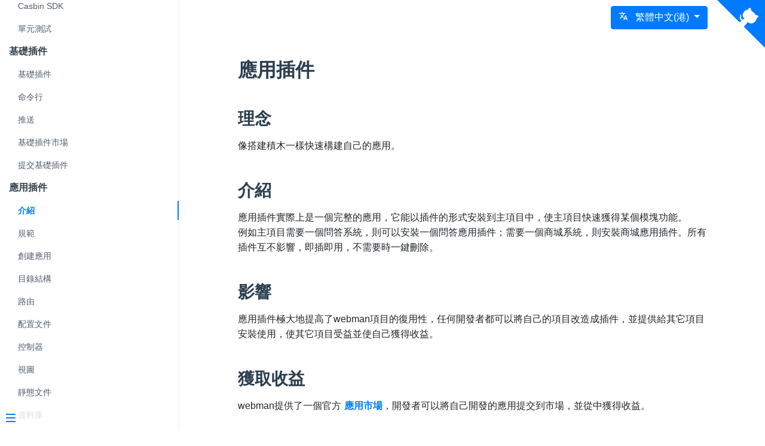

--- FILE ---
content_type: text/html;charset=utf-8
request_url: https://webman.workerman.net/doc/zh-hk/app/app.html
body_size: 4195
content:
<!doctype html>
<html lang="zh-cn">
<head>
    <meta charset="utf-8">
    <meta http-equiv="X-UA-Compatible" content="IE=edge">
    <meta name="viewport" content="width=device-width, initial-scale=1, shrink-to-fit=no">
    
    <link rel="shortcut icon" href="/favicon.ico" />
    <link href="/css/bootstrap.min.css?v=20211126" rel="stylesheet">
    <link href="/css/main.css?v=20211223" rel="stylesheet">
    <script src="/js/jquery.min.js"></script>
    <script src="/js/popper.min.js?v=20211126"></script>
    <script src="/js/bootstrap.min.js?v=20211126"></script>
    <script src="/js/functions.js?v=20211129"></script>
    <title>介紹-webman</title>

</head>
<body class="bg-light ready sticky">

<link href="/css/doc.css?v=20211210" rel="stylesheet">
<style>
    .bg-light {
        background-color: #fff!important;
    }
</style>
<main>
    <ul class="navbar-nav mr-3 my-2 my-lg-0 " style="position:absolute;right:80px;top:10px;z-index:1001" id="lang">
        <li class="nav-item dropdown">

            <a class="dropdown-toggle btn btn-primary lang-btn" style="color:#fff;" href="#" id="publishDropdown" role="button" data-toggle="dropdown" aria-haspopup="true" aria-expanded="false">
                <span class="d-inline-block d-md-none d-lg-none d-xl-inline-block">繁體中文(港)</span>
            </a>
            <div class="dropdown-menu" aria-labelledby="publishDropdown">
                                <a class="dropdown-item" href="/doc/en/app/app.html">English</a>
                                <a class="dropdown-item" href="/doc/es/app/app.html">Español</a>
                                <a class="dropdown-item" href="/doc/fr/app/app.html">Français</a>
                                <a class="dropdown-item" href="/doc/de/app/app.html">Deutsch</a>
                                <a class="dropdown-item" href="/doc/pt/app/app.html">Português</a>
                                <a class="dropdown-item" href="/doc/ru/app/app.html">Русский</a>
                                <a class="dropdown-item" href="/doc/jp/app/app.html">日本語</a>
                                <a class="dropdown-item" href="/doc/ko/app/app.html">한국어</a>
                                <a class="dropdown-item" href="/doc/it/app/app.html">Italiano</a>
                                <a class="dropdown-item" href="/doc/ar/app/app.html">العربية</a>
                                <a class="dropdown-item" href="/doc/hi/app/app.html">हिन्दी</a>
                                <a class="dropdown-item" href="/doc/bn/app/app.html">বাংলা</a>
                                <a class="dropdown-item" href="/doc/tr/app/app.html">Türkçe</a>
                                <a class="dropdown-item" href="/doc/vi/app/app.html">Tiếng Việt</a>
                                <a class="dropdown-item" href="/doc/th/app/app.html">ไทย</a>
                                <a class="dropdown-item" href="/doc/zh-cn/app/app.html">简体中文</a>
                                <a class="dropdown-item" href="/doc/zh-hk/app/app.html">繁體中文(港)</a>
                                <a class="dropdown-item" href="/doc/zh-tw/app/app.html">繁體中文(臺)</a>
                            </div>
        </li>
    </ul>


        <a href="https://github.com/webman-php/webman-manual/tree/master/resource/doc/zh-hk/app/app.md" id="repo" target="_blank" class="github-corner" aria-label="View source on Github"><svg viewBox="0 0 250 250" aria-hidden="true"><path d="M0,0 L115,115 L130,115 L142,142 L250,250 L250,0 Z"></path><path d="M128.3,109.0 C113.8,99.7 119.0,89.6 119.0,89.6 C122.0,82.7 120.5,78.6 120.5,78.6 C119.2,72.0 123.4,76.3 123.4,76.3 C127.3,80.9 125.5,87.3 125.5,87.3 C122.9,97.6 130.6,101.9 134.4,103.2" fill="currentColor" style="transform-origin: 130px 106px;" class="octo-arm"></path><path d="M115.0,115.0 C114.9,115.1 118.7,116.5 119.8,115.4 L133.7,101.6 C136.9,99.2 139.9,98.4 142.2,98.6 C133.8,88.0 127.5,74.4 143.8,58.0 C148.5,53.4 154.0,51.2 159.7,51.0 C160.3,49.4 163.2,43.6 171.4,40.1 C171.4,40.1 176.1,42.5 178.8,56.2 C183.1,58.6 187.2,61.8 190.9,65.4 C194.5,69.0 197.7,73.2 200.1,77.6 C213.8,80.2 216.3,84.9 216.3,84.9 C212.7,93.1 206.9,96.0 205.4,96.6 C205.1,102.4 203.0,107.8 198.3,112.5 C181.9,128.9 168.3,122.5 157.7,114.1 C157.9,116.9 156.7,120.9 152.7,124.9 L141.0,136.5 C139.8,137.7 141.6,141.9 141.8,141.8 Z" fill="currentColor" class="octo-body"></path></svg></a>
    
    <aside class="sidebar">
        <h1 class="app-name">webman</h1>
        <!--<input id="keyword" class="form-control mt-4" type="search" name="keyword" placeholder="search" value="" autocomplete="off">-->
        <div id="search-result" class="mt-1">

        </div>

        <div class="sidebar-nav mt-2">
            <ul>
<li>
<p>入門指引</p>
<ul>
<li><a href="../README.html">webman是什麼</a></li>
<li><a href="../attention.html">編程須知</a></li>
<li><a href="../help.html">問答社區</a></li>
</ul>
</li>
<li>
<p>快速開始</p>
<ul>
<li><a href="../install.html">安裝</a></li>
<li><a href="../bt-install.html">寶塔安裝</a></li>
<li><a href="../directory.html">目錄結構</a></li>
<li><a href="../tutorial.html">簡單示例</a></li>
</ul>
</li>
<li>
<p>基礎功能</p>
<ul>
<li><a href="../request.html">請求</a></li>
<li><a href="../response.html">響應</a></li>
<li><a href="../controller.html">控制器</a></li>
<li><a href="../route.html">路由</a></li>
<li><a href="../middleware.html">中間件</a></li>
<li><a href="../view.html">視圖</a></li>
<li><a href="../static.html">靜態文件</a></li>
<li><a href="../session.html">session管理</a></li>
<li><a href="../exception.html">異常處理</a></li>
<li><a href="../log.html">日誌</a></li>
<li><a href="../config.html">配置文件</a></li>
<li><a href="../multiapp.html">多應用</a></li>
<li><a href="../coroutine/coroutine.html">協程</a></li>
</ul>
</li>
<li>
<p>資料庫</p>
<ul>
<li><a href="../db/tutorial.html">快速開始</a></li>
<li><a href="../db/config.html">配置資料庫</a></li>
<li><a href="../db/queries.html">查詢構造器</a></li>
<li><a href="../db/model.html">模型</a></li>
<li><a href="../db/relationships.html">模型關聯</a></li>
<li><a href="../db/paginator.html">分頁</a></li>
<li><a href="../db/migration.html">資料庫遷移</a></li>
<li><a href="../db/redis.html">Redis</a></li>
<li><a href="../db/cache.html">Cache</a></li>
<li><a href="../db/mongo.html">MongoDB</a></li>
<li><a href="../db/thinkorm.html">ThinkORM</a></li>
<li><a href="../db/thinkcache.html">ThinkCache</a></li>
<li><a href="../db/medoo.html">Medoo</a></li>
</ul>
</li>
<li>
<p>消息隊列</p>
<ul>
<li><a href="../queue/redis.html">Redis隊列</a></li>
<li><a href="../queue/stomp.html">Stomp</a></li>
</ul>
</li>
<li>
<p>常用組件</p>
<ul>
<li><a href="../components/validation.html">驗證器</a></li>
<li><a href="../components/rate-limiter.html">限流器</a></li>
<li><a href="../components/paginator.html">分頁組件</a></li>
<li><a href="../components/translation.html">多語言</a></li>
<li><a href="../components/image.html">圖像處理</a></li>
<li><a href="../components/captcha.html">驗證碼</a></li>
<li><a href="../components/event.html">Event事件</a></li>
<li><a href="../components/env.html">Env環境變量組件</a></li>
<li><a href="../components/crontab.html">Crontab定時任務</a></li>
<li><a href="../components/excel.html">Excel表格</a></li>
<li><a href="../components/wechat.html">微信SDK</a></li>
<li><a href="../components/payment.html">支付SDK</a></li>
<li><a href="../components/casbin.html">Casbin SDK</a></li>
<li><a href="../components/unitest.html">單元測試</a></li>
</ul>
</li>
<li>
<p>基礎插件</p>
<ul>
<li><a href="../plugin/base.html">基礎插件</a></li>
<li><a href="../plugin/console.html">命令行</a></li>
<li><a href="../plugin/push.html">推送</a></li>
<li><a href="../plugin/market.html">基礎插件市場</a></li>
<li><a href="../plugin/create.html">提交基礎插件</a></li>
</ul>
</li>
<li>
<p>應用插件</p>
<ul>
<li><a href="../app/app.html">介紹</a></li>
<li><a href="../app/standard.html">規範</a></li>
<li><a href="../app/create.html">創建應用</a></li>
<li><a href="../app/directory.html">目錄結構</a></li>
<li><a href="../app/route.html">路由</a></li>
<li><a href="../app/config.html">配置文件</a></li>
<li><a href="../app/controller.html">控制器</a></li>
<li><a href="../app/view.html">視圖</a></li>
<li><a href="../app/static.html">靜態文件</a></li>
<li><a href="../app/database.html">資料庫</a></li>
<li><a href="../app/redis.html">Redis</a></li>
<li><a href="../app/log.html">日誌</a></li>
<li><a href="../app/admin.html">接入webman-admin</a></li>
<li><a href="../app/pack.html">打包插件</a></li>
<li><a href="../app/publish.html">發布插件</a></li>
<li><a href="../app/install.html">安裝卸載</a></li>
<li><a href="../app/market.html">應用市場</a></li>
</ul>
</li>
<li>
<p>高級進階</p>
<ul>
<li><a href="../process.html">自定義進程</a></li>
<li><a href="../di.html">依賴注入</a></li>
<li><a href="../others/bin.html">二進制打包</a></li>
<li><a href="../aop.html">AOP</a></li>
</ul>
</li>
<li>
<p>其它</p>
<ul>
<li><a href="../others/security.html">安全</a></li>
<li><a href="../others/transaction.html">資料庫事務</a></li>
<li><a href="../others/disable-function-check.html">函數禁用檢查</a></li>
<li><a href="../others/scripts.html">自定義腳本</a></li>
<li><a href="../others/custom-error-page.html">自定義404 500</a></li>
<li><a href="../others/upgrade.html">升級方法</a></li>
<li><a href="../others/nginx-proxy.html">nginx代理</a></li>
<li><a href="../others/phar.html">phar打包</a></li>
<li><a href="../others/process.html">啟動流程</a></li>
<li><a href="../others/lifecycle.html">生命週期</a></li>
<li><a href="../others/memory-leak.html">內存洩漏</a></li>
<li><a href="../others/bootstrap.html">業務初始化</a></li>
<li><a href="../others/autoload.html">自動加載</a></li>
<li><a href="../others/task.html">慢業務處理</a></li>
<li><a href="../others/performance.html">性能</a></li>
<li><a href="../others/benchmarks.html">壓力測試</a></li>
<li><a href="../others/monitor.html">文件監控</a></li>
</ul>
</li>
<li>
<p>升級</p>
<ul>
<li><a href="../upgrade/1-4.html">1.4</a></li>
<li><a href="../upgrade/1-5.html">1.5</a></li>
<li><a href="../upgrade/1-6.html">1.6</a></li>
<li><a href="../upgrade/2-0.html">2.0</a></li>
<li><a href="../upgrade/2-1.html">2.1</a></li>
<li><a href="../thanks.html">致謝</a></li>
</ul>
</li>
</ul>        </div>
    </aside>
    <section class="content">
        <article class="markdown-section mt-5" id="main">
            <h1>應用插件</h1>
<h2>理念</h2>
<p>像搭建積木一樣快速構建自己的應用。</p>
<h2>介紹</h2>
<p>應用插件實際上是一個完整的應用，它能以插件的形式安裝到主項目中，使主項目快速獲得某個模塊功能。<br />
例如主項目需要一個問答系統，則可以安裝一個問答應用插件；需要一個商城系統，則安裝商城應用插件。所有插件互不影響，即插即用，不需要時一鍵刪除。</p>
<h2>影響</h2>
<p>應用插件極大地提高了webman項目的復用性，任何開發者都可以將自己的項目改造成插件，並提供給其它項目安裝使用，使其它項目受益並使自己獲得收益。</p>
<h2>獲取收益</h2>
<p>webman提供了一個官方 <a href="https://www.workerman.net/apps">應用市場</a>，開發者可以將自己開發的應用提交到市場，並從中獲得收益。</p>        </article>
        <div style="text-align:center;color:#999;font-size:14px;padding:0 0 10px;" id="online_count"></div>
    </section>
    <button class="sidebar-toggle" aria-label="Menu">
        <div class="sidebar-toggle-button"><span></span><span></span><span></span></div>
    </button>
</main>

<script>
    var doc_name = "webman";
</script>
<link href="/css/prettify.css" rel="stylesheet">
<script src="/js/prettify.js"></script>
<script src="/js/doc/view.js?v=1.1"></script>


</body>
</html>


--- FILE ---
content_type: text/css
request_url: https://webman.workerman.net/css/main.css?v=20211223
body_size: 3027
content:
@media (min-width: 1200px) {
    .container, .container-lg, .container-md, .container-sm, .container-xl {
        max-width: 1200px !important;
    }
}

@font-face {
    font-family: 'iconfont';  /* Project id 2949893 */
    src: url('//at.alicdn.com/t/font_2949893_na0yjegq3w.woff2?t=1637391540559') format('woff2'),
    url('//at.alicdn.com/t/font_2949893_na0yjegq3w.woff?t=1637391540559') format('woff'),
    url('//at.alicdn.com/t/font_2949893_na0yjegq3w.ttf?t=1637391540559') format('truetype');
}

.iconfont{
    font-family:"iconfont" !important;
    font-style:normal;
    font-size:25px;
    color: #007bff;
    -webkit-font-smoothing: antialiased;
    -webkit-text-stroke-width: 0.2px;
    -moz-osx-font-smoothing: grayscale;
}

a {
    color: #333;
    text-decoration: none;
    background-color: transparent;
}

a:hover {
    color: #000000;
    text-decoration: none;
}

.navbar-light .navbar-nav .nav-link {
    color: #000;
}

.mybt2{
    border-top: 4px solid #007bff;
}

.w-0 {
    width: 0;
    min-width: 0;
}

.lang-btn:before {
    content: url("data:image/svg+xml;charset=utf-8,<svg xmlns='http://www.w3.org/2000/svg' aria-hidden='true' focusable='false' viewBox='0 0 24 24'><path d='M0 0h24v24H0z' fill='none'></path><path d='M12.87 15.07l-2.54-2.51.03-.03c1.74-1.94 2.98-4.17 3.71-6.53H17V4h-7V2H8v2H1v1.99h11.17C11.5 7.92 10.44 9.75 9 11.35 8.07 10.32 7.3 9.19 6.69 8h-2c.73 1.63 1.73 3.17 2.98 4.56l-5.09 5.02L4 19l5-5 3.11 3.11.76-2.04zM18.5 10h-2L12 22h2l1.12-3h4.75L21 22h2l-4.5-12zm-2.62 7l1.62-4.33L19.12 17h-3.24z' fill='%23ffffff' class='css-c4d79v'></path></svg>");
    display: inline-block;
    width: 1em;
    margin-right: 0.5em;
    vertical-align: middle;
}

@media (min-width: 1200px) {
    .w-xl-300 {
        width: 300px;
    }
}
body {
    -webkit-font-smoothing: antialiased;
}

nav .nav-link{
    font-weight: 400;
    color: #0001111 !important;
}


nav .active .nav-link{
    color: #006ee3 !important;
}

.num-card {
    width: 3rem;
    height: fit-content;
    display: flex;
    flex-direction: column;
    text-align: center;
    border-radius: 4px;
}

.num-card-answer {
    border: 1px solid #318ffe;
    background: #f5faff;
    color: #318ffe;
    font-weight: 500;
}


.f14 {
    font-size: .875rem!important;
}

.f13 {
    font-size: .813rem!important;
}

.reply-list li:last-child {
    border-bottom: none !important;
}

.parsedReply p:last-child {
    /*margin-bottom: 0 !important;*/
}

.contribute .position-absolute {
    right: 0;
    top: -1.75rem;
}

.markdown img {
    max-width: 100%;
    height: auto;
}

.personal-container .userinfo .avatar {
    position: absolute;
    top: -80px;
    left: 0;
    right: 0;
    margin: auto;
    background: #fff;
    border: 4px solid #fff;
    box-sizing: border-box;
}

.personal-container .userinfo .head {
    height: 104px;
    background-color: #6c757d;
    color: hsla(0,0%,100%,.5);
}


.card-body {
    word-break:break-all;
}

.alert-background {
    position: fixed;
    top:0;
    bottom:0;
    left:0;
    right:0;
    display: flex;
    align-items: center;
    justify-content: center;
    z-index:10001;
}

.alert-background .alert {
    z-index:10001;
}

a {
    cursor: pointer !important;
}

.badge-count {
    position: absolute;
    top:-5px;
    right:-5px;
}

.badge-dot {
    position: absolute;
    top:2px;
    right:0;
    display: inline-block;
    padding: 3px;
    border-radius: 100%;
    background-color: #dc3545;
}

li.L0,li.L1,li.L2,li.L3,li.L5,li.L6,li.L7,li.L8{list-style-type:decimal !important;}

pre.prettyprint {
    border: none !important;
}

 pre.prettyprint {
    margin: 10px 0;
    padding: 16px;
    line-height: 20px;
    overflow: hidden;
    border: none;
    border-radius: 3px;
    background-color: #f7f7f7;
    font-size: 14px;
    font-family: monospace;
    white-space: pre-wrap;
}

body {
    margin: 0;
    font-family: -apple-system, BlinkMacSystemFont, "Segoe UI", Roboto, "Helvetica Neue", Arial, "Noto Sans", sans-serif, "Apple Color Emoji", "Segoe UI Emoji", "Segoe UI Symbol", "Noto Color Emoji" !important;
    font-size: 1rem !important;
    font-weight: 400;
    line-height: 1.5;
    color: #212529 !important;
    text-align: left;
    background-color: #fff;
}


.wm_h1 {
    font-family: "Google Sans",sans-serif;
    font-size: 60px;
    font-weight: 700;
    line-height: 40px;
    color: #425066;
}

.wm_h2 {
    font-family: "Google Sans",sans-serif;
    font-size: 30px;
    font-weight: 700;
    line-height: 40px;
    color: #425066;
}

.wm_desc {
    font-size: 20px;
    line-height: 30px;
    color: #425066;
}

.f50 {
    font-size: 50px;
}

.f45 {
    font-size: 45px;
}

.github-corner {
    border-bottom: 0;
    position: absolute;
    right: 0;
    text-decoration: none;
    top: 60px;
    z-index: 0;
    -webkit-font-smoothing: antialiased;
    -webkit-overflow-scrolling: touch;
    -webkit-tap-highlight-color: rgba(0,0,0,0);
    -webkit-text-size-adjust: none;
    -webkit-touch-callout: none;
    box-sizing: border-box;
    max-height: 200px;
    max-width: 200px;
    fill: #007bff;
    color: #f8f9fa!important;
}

.box-left {
    height:60px;width:60px;font-size:45px;background:rgb(134, 142, 150);color:#fff;line-height:100%
}

.markdown-section {
    width: 80%;
}

.markdown.markdown-section {
    margin: auto !important;
    max-width: 100%;
    width: 100% !important;
    padding: 0 !important;
}
s
.search em {
    color: red;
    font-style: normal !important;
}

em{
    color: red;
    font-style: normal;
}

a em {
    color: red;
}

a:hover em {
    color: #333;
}

/*github*/
.github-btn {
    height: 20px;
    overflow: hidden
}

.gh-btn,.gh-count,.gh-ico {
    float: left;
    font-weight: 700;
}

.gh-btn,.gh-count {
    padding: 2px 5px 2px 4px;
    color: #333;
    text-decoration: none;
    white-space: nowrap;
    cursor: pointer;
    border-radius: 3px
}

.gh-btn {
    background-color: #eee;
    background-image: -webkit-gradient(linear,left top,left bottom,color-stop(0,#fcfcfc),to(#eee));
    background-image: linear-gradient(to bottom,#fcfcfc 0,#eee 100%);
    background-repeat: no-repeat;
    border: 1px solid #d5d5d5
}

.gh-btn:focus,.gh-btn:hover {
    text-decoration: none;
    background-color: #ddd;
    background-image: -webkit-gradient(linear,left top,left bottom,color-stop(0,#eee),to(#ddd));
    background-image: linear-gradient(to bottom,#eee 0,#ddd 100%);
    border-color: #ccc
}

.gh-btn:active {
    background-color: #dcdcdc;
    background-image: none;
    border-color: #b5b5b5;
    box-shadow: inset 0 2px 4px rgba(0,0,0,.15)
}

.gh-ico {
    width: 14px;
    height: 14px;
    margin-right: 4px;
    background: url("data:image/svg+xml,%3csvg xmlns='http://www.w3.org/2000/svg' width='40' height='40' viewBox='12 12 40 40'%3e%3cpath fill='%23333' d='M32 13.4c-10.5 0-19 8.5-19 19 0 8.4 5.5 15.5 13 18 1 .2 1.3-.4 1.3-.9v-3.2c-5.3 1.1-6.4-2.6-6.4-2.6-.9-2.1-2.1-2.7-2.1-2.7-1.7-1.2.1-1.1.1-1.1 1.9.1 2.9 2 2.9 2 1.7 2.9 4.5 2.1 5.5 1.6.2-1.2.7-2.1 1.2-2.6-4.2-.5-8.7-2.1-8.7-9.4 0-2.1.7-3.7 2-5.1-.2-.5-.8-2.4.2-5 0 0 1.6-.5 5.2 2 1.5-.4 3.1-.7 4.8-.7 1.6 0 3.3.2 4.7.7 3.6-2.4 5.2-2 5.2-2 1 2.6.4 4.6.2 5 1.2 1.3 2 3 2 5.1 0 7.3-4.5 8.9-8.7 9.4.7.6 1.3 1.7 1.3 3.5v5.2c0 .5.4 1.1 1.3.9 7.5-2.6 13-9.7 13-18.1 0-10.5-8.5-19-19-19z'/%3e%3c/svg%3e") 0 0/100% 100% no-repeat;
}

.gt-ico {
    width:14px;
    height: 14px;
    margin-right: 4px;
    background: url("/img/gitee.svg") 0 0/100% 100% no-repeat !important;
}

.gh-count {
    position: relative;
    display: none;
    margin-left: 4px;
    background-color: #fafafa;
    border: 1px solid #d4d4d4
}

.gh-count:focus,.gh-count:hover {
    color: #0366d6
}

.gh-count::after,.gh-count::before {
    position: absolute;
    display: inline-block;
    width: 0;
    height: 0;
    content: "";
    border-color: transparent;
    border-style: solid
}

.gh-count::before {
    top: 50%;
    left: -3px;
    margin-top: -4px;
    border-width: 4px 4px 4px 0;
    border-right-color: #fafafa
}

.gh-count::after {
    top: 50%;
    left: -4px;
    z-index: -1;
    margin-top: -5px;
    border-width: 5px 5px 5px 0;
    border-right-color: #d4d4d4
}

.github-btn-large {
    height: 30px
}

.github-btn-large .gh-btn,.github-btn-large .gh-count {
    padding: 3px 10px 3px 8px;
    font-size: 16px;
    line-height: 22px;
    border-radius: 4px
}

.github-btn-large .gh-ico {
    width: 20px;
    height: 20px
}

.github-btn-large .gh-count {
    margin-left: 6px
}

.github-btn-large .gh-count::before {
    left: -5px;
    margin-top: -6px;
    border-width: 6px 6px 6px 0
}

.github-btn-large .gh-count::after {
    left: -6px;
    margin-top: -7px;
    border-width: 7px 7px 7px 0
}

/*github end*/

.badge-lite2 {
    color: #5c5c5c;
    background-color: #e9e9e9;
}

.CodeMirror-gutter-wrapper {
    word-wrap: normal;
    word-break: normal;
}

--- FILE ---
content_type: text/css
request_url: https://webman.workerman.net/css/doc.css?v=20211210
body_size: 3838
content:
/*@import url("https://fonts.googleapis.com/css?family=Roboto+Mono|Source+Sans+Pro:300,400,600");*/

* {
    -webkit-font-smoothing: antialiased;
    -webkit-overflow-scrolling: touch;
    -webkit-tap-highlight-color: rgba(0, 0, 0, 0);
    -webkit-text-size-adjust: none;
    -webkit-touch-callout: none;
    box-sizing: border-box
}

body:not(.ready) {
    overflow: hidden
}

body:not(.ready) .app-nav, body:not(.ready) > nav, body:not(.ready) [data-cloak] {
    display: none
}

div#app {
    font-size: 30px;
    font-weight: lighter;
    margin: 40vh auto;
    text-align: center
}

div#app:empty:before {
    content: "Loading..."
}

.emoji {
    height: 1.2rem;
    vertical-align: middle
}

.progress {
    background-color: #007bff;
    height: 2px;
    left: 0;
    position: fixed;
    right: 0;
    top: 0;
    transition: width .2s, opacity .4s;
    width: 0;
    z-index: 999999
}

.search .search-keyword, .search a:hover {
    color: #007bff
}

.search .search-keyword {
    font-style: normal;
    font-weight: 700
}

body, html {
    height: 100%
}

body {
    -moz-osx-font-smoothing: grayscale;
    -webkit-font-smoothing: antialiased;
    color: #34495e;
    /*font-family: Source Sans Pro, Helvetica Neue, Arial, sans-serif;*/
    font-size: 15px;
    letter-spacing: 0;
    margin: 0;
    overflow-x: hidden
}

.markdown-section img {
    max-width: 100%
}

a[disabled] {
    cursor: not-allowed;
    opacity: .6
}

kbd {
    border: 1px solid #ccc;
    border-radius: 3px;
    display: inline-block;
    font-size: 12px !important;
    line-height: 12px;
    margin-bottom: 3px;
    padding: 3px 5px;
    vertical-align: middle
}

li input[type=checkbox] {
    margin: 0 .2em .25em 0;
    vertical-align: middle
}

.app-nav {
    margin: 25px 60px 0 0;
    position: absolute;
    right: 0;
    text-align: right;
    z-index: 10
}

.app-nav.no-badge {
    margin-right: 25px
}

.app-nav p {
    margin: 0
}

.app-nav > a {
    margin: 0 1rem;
    padding: 5px 0
}

.app-nav li, .app-nav ul {
    display: inline-block;
    list-style: none;
    margin: 0
}

.app-nav a {
    color: inherit;
    font-size: 16px;
    text-decoration: none;
    transition: color .3s
}

.app-nav a.active, .app-nav a:hover {
    color: #007bff
}

.app-nav a.active {
    border-bottom: 2px solid #007bff
}

.app-nav li {
    display: inline-block;
    margin: 0 1rem;
    padding: 5px 0;
    position: relative;
    cursor: pointer
}

.app-nav li ul {
    background-color: #fff;
    border: 1px solid;
    border-color: #ddd #ddd #ccc;
    border-radius: 4px;
    box-sizing: border-box;
    display: none;
    max-height: calc(100vh - 61px);
    overflow-y: auto;
    padding: 10px 0;
    position: absolute;
    right: -15px;
    text-align: left;
    top: 100%;
    white-space: nowrap
}

.app-nav li ul li {
    display: block;
    font-size: 14px;
    line-height: 1rem;
    margin: 8px 14px;
    white-space: nowrap
}

.app-nav li ul a {
    display: block;
    font-size: inherit;
    margin: 0;
    padding: 0
}

.app-nav li ul a.active {
    border-bottom: 0
}

.app-nav li:hover ul {
    display: block
}

.github-corner {
    border-bottom: 0;
    position: fixed;
    right: 0;
    text-decoration: none;
    top: 0;
    z-index: 1
}

.github-corner:hover .octo-arm {
    -webkit-animation: octocat-wave .56s ease-in-out;
    animation: octocat-wave .56s ease-in-out
}

.github-corner svg {
    color: #fff;
    fill: #007bff;
    height: 80px;
    width: 80px
}

main {
    display: block;
    position: relative;
    width: 100%;
    height: 100%;
    z-index: 0
}

main.hidden {
    display: none
}

.anchor {
    display: inline-block;
    text-decoration: none;
    transition: all .3s
}

.anchor span {
    color: #34495e
}

.anchor:hover {
    text-decoration: underline
}

.sidebar {
    border-right: 1px solid rgba(0, 0, 0, .07);
    overflow-y: auto;
    padding: 40px 0 0;
    position: absolute;
    top: 0;
    bottom: 0;
    left: 0;
    transition: transform .25s ease-out;
    width: 300px;
    z-index: 20
}

.sidebar > h1 {
    margin: 0 auto 1rem;
    font-size: 2rem;
    font-weight: bold;
    text-align: center
}

.sidebar > h1 a {
    color: inherit;
    text-decoration: none
}

.sidebar > h1 .app-nav {
    display: block;
    position: static
}

.sidebar .sidebar-nav {
    line-height: 2em;
    padding-bottom: 40px
}

.sidebar li.collapse .app-sub-sidebar {
    display: none
}

.sidebar ul {
    margin: 0 0 0 15px;
    padding: 0
}

.sidebar li > p {
    font-weight: 700;
    margin: 0
}

.sidebar ul, .sidebar ul li {
    list-style: none
}

.sidebar ul li a {
    border-bottom: none;
    display: block
}

.sidebar ul li ul {
    padding-left: 20px
}

.sidebar::-webkit-scrollbar {
    width: 4px
}

.sidebar::-webkit-scrollbar-thumb {
    background: transparent;
    border-radius: 4px
}

.sidebar:hover::-webkit-scrollbar-thumb {
    background: hsla(0, 0%, 53.3%, .4)
}

.sidebar:hover::-webkit-scrollbar-track {
    background: hsla(0, 0%, 53.3%, .1)
}

.sidebar-toggle {
    background-color: transparent;
    background-color: hsla(0, 0%, 100%, .8);
    border: 0;
    outline: none;
    padding: 10px;
    position: absolute;
    bottom: 0;
    left: 0;
    text-align: center;
    transition: opacity .3s;
    width: 284px;
    z-index: 30;
    cursor: pointer
}

.sidebar-toggle:hover .sidebar-toggle-button {
    opacity: .4
}

.sidebar-toggle span {
    background-color: #007bff;
    display: block;
    margin-bottom: 4px;
    width: 16px;
    height: 2px
}

body.sticky .sidebar, body.sticky .sidebar-toggle {
    position: fixed
}

.content {
    position: absolute;
    top: 0;
    right: 0;
    bottom: 0;
    left: 300px;
    transition: left .25s ease
}

.markdown-section {
    margin: 0 auto;
    max-width: 80%;
    padding: 10px 0 40px;
    position: relative
}

.markdown-section > * {
    box-sizing: border-box;
    font-size: inherit
}

.markdown-section > :first-child {
    margin-top: 0 !important
}

.markdown-section hr {
    border: none;
    border-bottom: 1px solid #eee;
    margin: 2em 0
}

.markdown-section iframe {
    border: 1px solid #eee;
    width: 1px;
    min-width: 100%
}

.markdown-section table {
    border-collapse: collapse;
    border-spacing: 0;
    display: block;
    margin-bottom: 1rem;
    overflow: auto;
    width: 100%
}

.markdown-section th {
    font-weight: 700
}

.markdown-section td, .markdown-section th {
    border: 1px solid #ddd;
    padding: 6px 13px
}

.markdown-section tr {
    border-top: 1px solid #ccc
}

.markdown-section p.tip, .markdown-section tr:nth-child(2n) {
    background-color: #f8f8f8
}

.markdown-section p.tip {
    border-bottom-right-radius: 2px;
    border-left: 4px solid #f66;
    border-top-right-radius: 2px;
    margin: 2em 0;
    padding: 12px 24px 12px 30px;
    position: relative
}

.markdown-section p.tip:before {
    background-color: #f66;
    border-radius: 100%;
    color: #fff;
    content: "!";
    font-family: Dosis, Source Sans Pro, Helvetica Neue, Arial, sans-serif;
    font-size: 14px;
    font-weight: 700;
    left: -12px;
    line-height: 20px;
    position: absolute;
    height: 20px;
    width: 20px;
    text-align: center;
    top: 14px
}

.markdown-section p.tip code {
    background-color: #efefef
}

.markdown-section p.tip em {
    color: #34495e
}

.markdown-section p.warn {
    background: rgba(66, 185, 131, .1);
    border-radius: 2px;
    padding: 1rem
}

.markdown-section ul.task-list > li {
    list-style-type: none
}

body.closed .sidebar {
    transform: translateX(-300px)
}

body.closed .sidebar-toggle {
    width: auto
}

body.closed .content {
    left: 0
}

@media print {
    .app-nav, .github-corner, .sidebar, .sidebar-toggle {
        display: none
    }
}

@media screen and (max-width: 768px) {
    .github-corner, .sidebar, .sidebar-toggle {
        position: fixed
    }

    .app-nav {
        margin-top: 16px
    }

    .app-nav li ul {
        top: 30px
    }

    main {
        height: auto;
        overflow-x: hidden
    }

    .sidebar {
        left: -300px;
        transition: transform .25s ease-out
    }

    .content {
        left: 0;
        max-width: 100vw;
        position: static;
        padding-top: 20px;
        transition: transform .25s ease
    }

    .app-nav, .github-corner {
        transition: transform .25s ease-out
    }

    .sidebar-toggle {
        background-color: transparent;
        width: auto;
        /*padding: 30px 30px 10px 10px*/
    }

    body.closed .sidebar {
        transform: translateX(300px)
    }

    body.closed .sidebar-toggle {
        background-color: hsla(0, 0%, 100%, .8);
        transition: background-color 1s;
        width: 284px;
        padding: 10px
    }

    body.closed .content {
        transform: translateX(300px)
    }

    body.closed .app-nav, body.closed .github-corner {
        display: none
    }

    .github-corner:hover .octo-arm {
        -webkit-animation: none;
        animation: none
    }

    .github-corner .octo-arm {
        -webkit-animation: octocat-wave .56s ease-in-out;
        animation: octocat-wave .56s ease-in-out
    }
}

@-webkit-keyframes octocat-wave {
    0%, to {
        transform: rotate(0)
    }
    20%, 60% {
        transform: rotate(-25deg)
    }
    40%, 80% {
        transform: rotate(10deg)
    }
}

@keyframes octocat-wave {
    0%, to {
        transform: rotate(0)
    }
    20%, 60% {
        transform: rotate(-25deg)
    }
    40%, 80% {
        transform: rotate(10deg)
    }
}

section.cover {
    align-items: center;
    background-position: 50%;
    background-repeat: no-repeat;
    background-size: cover;
    height: 100vh;
    display: none
}

section.cover.show {
    display: flex
}

section.cover.has-mask .mask {
    background-color: #fff;
    opacity: .8;
    position: absolute;
    top: 0;
    height: 100%;
    width: 100%
}

section.cover .cover-main {
    flex: 1;
    margin: -20px 16px 0;
    text-align: center;
    z-index: 1
}

section.cover a {
    color: inherit
}

section.cover a, section.cover a:hover {
    text-decoration: none
}

section.cover p {
    line-height: 1.5rem;
    margin: 1em 0
}

section.cover h1 {
    color: inherit;
    font-size: 2.5rem;
    font-weight: 300;
    margin: .625rem 0 2.5rem;
    position: relative;
    text-align: center
}

section.cover h1 a {
    display: block
}

section.cover h1 small {
    bottom: -.4375rem;
    font-size: 1rem;
    position: absolute
}

section.cover blockquote {
    font-size: 1.5rem;
    text-align: center
}

section.cover ul {
    line-height: 1.8;
    list-style-type: none;
    margin: 1em auto;
    max-width: 500px;
    padding: 0
}

section.cover .cover-main > p:last-child a {
    border-radius: 2rem;
    border: 1px solid #007bff;
    box-sizing: border-box;
    color: #007bff;
    display: inline-block;
    font-size: 1.05rem;
    letter-spacing: .1rem;
    margin: .5rem 1rem;
    padding: .75em 2rem;
    text-decoration: none;
    transition: all .15s ease
}

section.cover .cover-main > p:last-child a:last-child {
    background-color: #007bff;
    color: #fff
}

section.cover .cover-main > p:last-child a:last-child:hover {
    color: inherit;
    opacity: .8
}

section.cover .cover-main > p:last-child a:hover {
    color: inherit
}

section.cover blockquote > p > a {
    border-bottom: 2px solid #007bff;
    transition: color .3s
}

section.cover blockquote > p > a:hover {
    color: #007bff
}

.sidebar, body {
    background-color: #fff
}

.sidebar {
    color: #364149
}

.sidebar li {
    margin: 6px 0
}

.sidebar ul li a {
    color: #505d6b;
    font-size: 14px;
    font-weight: 400;
    overflow: hidden;
    text-decoration: none;
    text-overflow: ellipsis;
    white-space: nowrap
}

.sidebar ul li a:hover {
    text-decoration: underline
}

.sidebar ul li ul {
    padding: 0
}

.sidebar ul li.active > a {
    border-right: 2px solid;
    color: #007bff;
    font-weight: 600
}

.app-sub-sidebar li:before {
    content: "-";
    padding-right: 4px;
    float: left
}

.markdown-section h1, .markdown-section h2, .markdown-section h3, .markdown-section h4, .markdown-section strong {
    color: #2c3e50 !important;
    font-weight: 600
}

.markdown-section h1 a, .markdown-section h2 a, .markdown-section h3 a, .markdown-section h4 a {
    color: #2c3e50 !important;
}

.markdown-section a {
    color: #007bff;
    font-weight: 600
}

.markdown-section h1 {
    font-size: 2rem;
    padding: 40px 0 .5rem;
}

.markdown-section h2 {
    font-size: 1.75rem;
    padding: 30px 0 0;
}

.markdown-section h3 {
    font-size: 1.5rem;
    padding: 20px 0 0;
}

.markdown-section h4 {
    font-size: 1.25rem
}

.markdown-section h5 {
    font-size: 1rem
}

.markdown-section h6 {
    color: #777;
    font-size: 1rem
}

.markdown-section figure, .markdown-section p {
    margin: 1em 0
}

.markdown-section ol, .markdown-section p, .markdown-section ul {
    line-height: 1.6rem;
    word-spacing: .05rem
}

.markdown-section ol, .markdown-section ul {
    padding-left: 1.5rem;
    margin: 1em 0;
}

.markdown-section blockquote {
    border-left: 4px solid #007bff;
    color: #2c3e50;
    padding: 1px 1.4em 1px 1.2em;
    background-color: #f3f9ff;
    margin-top: 1em;
}

.markdown-section blockquote strong {
    display: inline-block;
    padding-bottom: .5em;
}

.markdown-section blockquote p {
    margin-left: 0
}

.markdown-section iframe {
    margin: 1em 0
}

.markdown-section em {
    color: #7f8c8d
}

.markdown-section code {
    border-radius: 6px;
    color: #000;
    font-size: .8rem;
    margin: 0 2px;
    padding: 3px 5px;
    white-space: pre-wrap
}

.markdown-section code, .markdown-section pre {
    background: rgba(27,31,35,.05);
    font-family: Roboto Mono, Monaco, courier, monospace
}

.markdown-section pre {
    -moz-osx-font-smoothing: initial;
    -webkit-font-smoothing: initial;
    line-height: 1.5rem;
    margin: 1.2em 0;
    overflow: auto;
    padding: 0 1.4rem;
    position: relative;
    word-wrap: normal
}

.token.cdata, .token.comment, .token.doctype, .token.prolog {
    color: #8e908c
}

.token.namespace {
    opacity: .7
}

.token.boolean, .token.number {
    color: #c76b29
}

.token.punctuation {
    color: #525252
}

.token.property {
    color: #c08b30
}

.token.tag {
    color: #2973b7
}

.token.string {
    color: #007bff
}

.token.selector {
    color: #6679cc
}

.token.attr-name {
    color: #2973b7
}

.language-css .token.string, .style .token.string, .token.entity, .token.url {
    color: #22a2c9
}

.token.attr-value, .token.control, .token.directive, .token.unit {
    color: #007bff
}

.token.function, .token.keyword {
    color: #e96900
}

.token.atrule, .token.regex, .token.statement {
    color: #22a2c9
}

.token.placeholder, .token.variable {
    color: #3d8fd1
}

.token.deleted {
    text-decoration: line-through
}

.token.inserted {
    border-bottom: 1px dotted #202746;
    text-decoration: none
}

.token.italic {
    font-style: italic
}

.token.bold, .token.important {
    font-weight: 700
}

.token.important {
    color: #c94922
}

.token.entity {
    cursor: help
}

.markdown-section pre > code {
    -moz-osx-font-smoothing: initial;
    -webkit-font-smoothing: initial;
    background-color: #f3f4f4;
    border-radius: 2px;
    color: #525252;
    display: block;
    font-family: Roboto Mono, Monaco, courier, monospace;
    font-size: .8rem;
    line-height: inherit;
    margin: 0 2px;
    max-width: inherit;
    overflow: inherit;
    padding: 5px;
    white-space: inherit
}

.markdown-section code:after, .markdown-section code:before {
    letter-spacing: .05rem
}

code .token {
    -moz-osx-font-smoothing: initial;
    -webkit-font-smoothing: initial;
    min-height: 1.5rem;
    position: relative;
    left: auto
}

pre:after {
    color: #ccc;
    content: attr(data-lang);
    font-size: .6rem;
    font-weight: 600;
    height: 15px;
    line-height: 15px;
    padding: 5px 10px 0;
    position: absolute;
    right: 0;
    text-align: right;
    top: 0
}

pre.prettyprint {
    border:none !important;
}

--- FILE ---
content_type: application/javascript
request_url: https://webman.workerman.net/js/doc/view.js?v=1.1
body_size: 1180
content:
$(document).on('click', '.sidebar-toggle-button', function () {
    $(document.body).toggleClass('closed');
});

function request(p,b){
    var u = this.href || p;
    if (!b && u == window.location.href) {
        return;
    }
    $.ajax({
        url: u,
        success: function(n){
            !b && history.pushState({
                path: u
            }, null, u);
            var l = $(n);
            if(/<title>(?<title>.*)<\/title>/.test(n)){
                document.title = RegExp.$1;
            }
            var m = $(".sidebar").scrollTop();
            $('#main').replaceWith(l.find("#main"));
            $('#lang').replaceWith(l.find("#lang"));
            $('#repo').replaceWith(l.find("#repo"));
            $('.sidebar-nav').replaceWith(l.find(".sidebar-nav"));
            $('.sidebar').scrollTop(m);
            init();
        }
    });
    return false;
}

function scroll_to_hash()
{
    var hash = location.hash.slice(1);
    if (!hash) return;
    var el = $('*[data-id="' + hash + '"]');
    if (!el.length) return;
    var top = el.parent().position().top;
    var diff = $(window).height() - top;
    diff = diff > 60 ? 60 : (diff < 0 ? 0 : diff);
    top = top > $(window).height() ? top + 60: top - diff + 60;
    console.log(top);
    $(window).scrollTop(top);
}

$(document).on("click",'.sidebar a', request);

function init() {
    $.each($('.sidebar .sidebar-nav a'), function(k,a){
        if (location.protocol+'//'+location.host+location.pathname == a.href) {
            $(a).parent().addClass('active');
        }else{
            $(a).parent().removeClass('active');
        }
    });

    $(".content pre").addClass("prettyprint");
    prettyPrint();
    if (!location.hash.slice(1)) {
        $(document).scrollTop(0);
    } else {
        scroll_to_hash();
    }
    var cb = function (k, v) {
        var content = $(v).html();
        $(v).html('<a href="#' + encodeURIComponent(content) + '" data-id="' + encodeURIComponent(content) + '">' + content + '</a>');
    };
    $.each($('h1'), cb);
    $.each($('h2'), cb);
    $.each($('h3'), cb);
}
init();
window.onpopstate = function(e) {
    if (null !== e.state) return request(e.state.path, 1);
};

try {
    $('.sidebar').scrollTop($('.active').position().top - $(window).height() / 2 + 30);
}catch (e) {}

function ajax_search() {
    if (ajax_search.lock) return;
    var keyword = $('#keyword').val();
    if (keyword == '') {
        $('#search-result').empty();
        return;
    }
    ajax_search.lock = 1;
    $.ajax({
        url: '/search/doc',
        data: {keyword: keyword, name: doc_name, step:200},
        success: function(e){
            ajax_search.lock = 0;
            $('#search-result').empty();
            var keyword_now = $('#keyword').val();
            if (keyword_now != '') {
                $('#search-result').append(e);
            }
            if (keyword_now != keyword) {
                ajax_search();
            }
        },
        error: function () {
            ajax_search.lock = 0;
        }
    });
}

$('input[name="keyword"]').on('keyup', ajax_search);
$('input[name="keyword"]').on('click', ajax_search);

setTimeout(scroll_to_hash, 10);
$(window).on('hashchange', scroll_to_hash);